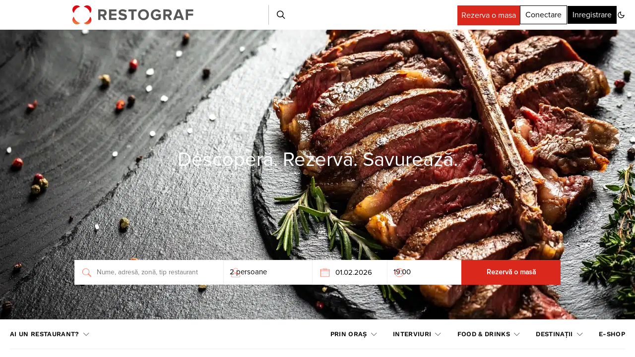

--- FILE ---
content_type: text/html; charset=utf-8
request_url: https://www.google.com/recaptcha/api2/aframe
body_size: 182
content:
<!DOCTYPE HTML><html><head><meta http-equiv="content-type" content="text/html; charset=UTF-8"></head><body><script nonce="C_8YrfLj-5pYmhN8RRR6eA">/** Anti-fraud and anti-abuse applications only. See google.com/recaptcha */ try{var clients={'sodar':'https://pagead2.googlesyndication.com/pagead/sodar?'};window.addEventListener("message",function(a){try{if(a.source===window.parent){var b=JSON.parse(a.data);var c=clients[b['id']];if(c){var d=document.createElement('img');d.src=c+b['params']+'&rc='+(localStorage.getItem("rc::a")?sessionStorage.getItem("rc::b"):"");window.document.body.appendChild(d);sessionStorage.setItem("rc::e",parseInt(sessionStorage.getItem("rc::e")||0)+1);localStorage.setItem("rc::h",'1769904732732');}}}catch(b){}});window.parent.postMessage("_grecaptcha_ready", "*");}catch(b){}</script></body></html>

--- FILE ---
content_type: text/plain; charset=UTF-8
request_url: https://at.teads.tv/fpc?analytics_tag_id=PUB_27199&tfpvi=&gdpr_status=22&gdpr_reason=220&gdpr_consent=&ccpa_consent=&shared_ids=&sv=d656f4a&
body_size: -85
content:
MDhmZmQ5MmMtYzAzYy00NWIzLWJmNjMtMDMzNzhmZDgyNmIxIzktOQ==